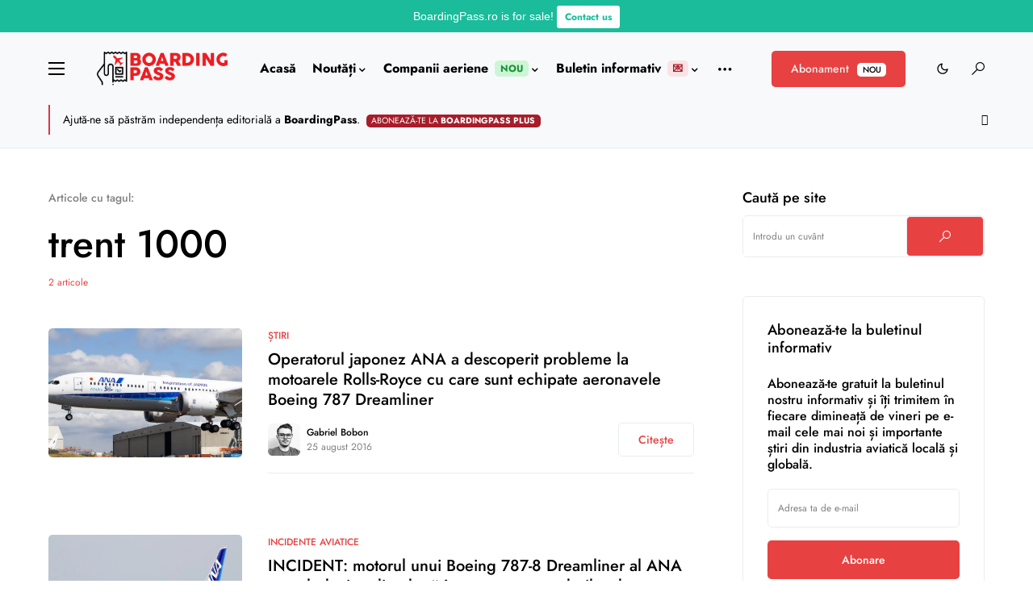

--- FILE ---
content_type: text/html; charset=utf-8
request_url: https://www.google.com/recaptcha/api2/anchor?ar=1&k=6LcdFYEUAAAAAA1nf5KK44NtUeLJX_-GrPu6rncN&co=aHR0cHM6Ly9ib2FyZGluZ3Bhc3Mucm86NDQz&hl=en&v=PoyoqOPhxBO7pBk68S4YbpHZ&size=invisible&anchor-ms=20000&execute-ms=30000&cb=loa67ybopbdj
body_size: 48630
content:
<!DOCTYPE HTML><html dir="ltr" lang="en"><head><meta http-equiv="Content-Type" content="text/html; charset=UTF-8">
<meta http-equiv="X-UA-Compatible" content="IE=edge">
<title>reCAPTCHA</title>
<style type="text/css">
/* cyrillic-ext */
@font-face {
  font-family: 'Roboto';
  font-style: normal;
  font-weight: 400;
  font-stretch: 100%;
  src: url(//fonts.gstatic.com/s/roboto/v48/KFO7CnqEu92Fr1ME7kSn66aGLdTylUAMa3GUBHMdazTgWw.woff2) format('woff2');
  unicode-range: U+0460-052F, U+1C80-1C8A, U+20B4, U+2DE0-2DFF, U+A640-A69F, U+FE2E-FE2F;
}
/* cyrillic */
@font-face {
  font-family: 'Roboto';
  font-style: normal;
  font-weight: 400;
  font-stretch: 100%;
  src: url(//fonts.gstatic.com/s/roboto/v48/KFO7CnqEu92Fr1ME7kSn66aGLdTylUAMa3iUBHMdazTgWw.woff2) format('woff2');
  unicode-range: U+0301, U+0400-045F, U+0490-0491, U+04B0-04B1, U+2116;
}
/* greek-ext */
@font-face {
  font-family: 'Roboto';
  font-style: normal;
  font-weight: 400;
  font-stretch: 100%;
  src: url(//fonts.gstatic.com/s/roboto/v48/KFO7CnqEu92Fr1ME7kSn66aGLdTylUAMa3CUBHMdazTgWw.woff2) format('woff2');
  unicode-range: U+1F00-1FFF;
}
/* greek */
@font-face {
  font-family: 'Roboto';
  font-style: normal;
  font-weight: 400;
  font-stretch: 100%;
  src: url(//fonts.gstatic.com/s/roboto/v48/KFO7CnqEu92Fr1ME7kSn66aGLdTylUAMa3-UBHMdazTgWw.woff2) format('woff2');
  unicode-range: U+0370-0377, U+037A-037F, U+0384-038A, U+038C, U+038E-03A1, U+03A3-03FF;
}
/* math */
@font-face {
  font-family: 'Roboto';
  font-style: normal;
  font-weight: 400;
  font-stretch: 100%;
  src: url(//fonts.gstatic.com/s/roboto/v48/KFO7CnqEu92Fr1ME7kSn66aGLdTylUAMawCUBHMdazTgWw.woff2) format('woff2');
  unicode-range: U+0302-0303, U+0305, U+0307-0308, U+0310, U+0312, U+0315, U+031A, U+0326-0327, U+032C, U+032F-0330, U+0332-0333, U+0338, U+033A, U+0346, U+034D, U+0391-03A1, U+03A3-03A9, U+03B1-03C9, U+03D1, U+03D5-03D6, U+03F0-03F1, U+03F4-03F5, U+2016-2017, U+2034-2038, U+203C, U+2040, U+2043, U+2047, U+2050, U+2057, U+205F, U+2070-2071, U+2074-208E, U+2090-209C, U+20D0-20DC, U+20E1, U+20E5-20EF, U+2100-2112, U+2114-2115, U+2117-2121, U+2123-214F, U+2190, U+2192, U+2194-21AE, U+21B0-21E5, U+21F1-21F2, U+21F4-2211, U+2213-2214, U+2216-22FF, U+2308-230B, U+2310, U+2319, U+231C-2321, U+2336-237A, U+237C, U+2395, U+239B-23B7, U+23D0, U+23DC-23E1, U+2474-2475, U+25AF, U+25B3, U+25B7, U+25BD, U+25C1, U+25CA, U+25CC, U+25FB, U+266D-266F, U+27C0-27FF, U+2900-2AFF, U+2B0E-2B11, U+2B30-2B4C, U+2BFE, U+3030, U+FF5B, U+FF5D, U+1D400-1D7FF, U+1EE00-1EEFF;
}
/* symbols */
@font-face {
  font-family: 'Roboto';
  font-style: normal;
  font-weight: 400;
  font-stretch: 100%;
  src: url(//fonts.gstatic.com/s/roboto/v48/KFO7CnqEu92Fr1ME7kSn66aGLdTylUAMaxKUBHMdazTgWw.woff2) format('woff2');
  unicode-range: U+0001-000C, U+000E-001F, U+007F-009F, U+20DD-20E0, U+20E2-20E4, U+2150-218F, U+2190, U+2192, U+2194-2199, U+21AF, U+21E6-21F0, U+21F3, U+2218-2219, U+2299, U+22C4-22C6, U+2300-243F, U+2440-244A, U+2460-24FF, U+25A0-27BF, U+2800-28FF, U+2921-2922, U+2981, U+29BF, U+29EB, U+2B00-2BFF, U+4DC0-4DFF, U+FFF9-FFFB, U+10140-1018E, U+10190-1019C, U+101A0, U+101D0-101FD, U+102E0-102FB, U+10E60-10E7E, U+1D2C0-1D2D3, U+1D2E0-1D37F, U+1F000-1F0FF, U+1F100-1F1AD, U+1F1E6-1F1FF, U+1F30D-1F30F, U+1F315, U+1F31C, U+1F31E, U+1F320-1F32C, U+1F336, U+1F378, U+1F37D, U+1F382, U+1F393-1F39F, U+1F3A7-1F3A8, U+1F3AC-1F3AF, U+1F3C2, U+1F3C4-1F3C6, U+1F3CA-1F3CE, U+1F3D4-1F3E0, U+1F3ED, U+1F3F1-1F3F3, U+1F3F5-1F3F7, U+1F408, U+1F415, U+1F41F, U+1F426, U+1F43F, U+1F441-1F442, U+1F444, U+1F446-1F449, U+1F44C-1F44E, U+1F453, U+1F46A, U+1F47D, U+1F4A3, U+1F4B0, U+1F4B3, U+1F4B9, U+1F4BB, U+1F4BF, U+1F4C8-1F4CB, U+1F4D6, U+1F4DA, U+1F4DF, U+1F4E3-1F4E6, U+1F4EA-1F4ED, U+1F4F7, U+1F4F9-1F4FB, U+1F4FD-1F4FE, U+1F503, U+1F507-1F50B, U+1F50D, U+1F512-1F513, U+1F53E-1F54A, U+1F54F-1F5FA, U+1F610, U+1F650-1F67F, U+1F687, U+1F68D, U+1F691, U+1F694, U+1F698, U+1F6AD, U+1F6B2, U+1F6B9-1F6BA, U+1F6BC, U+1F6C6-1F6CF, U+1F6D3-1F6D7, U+1F6E0-1F6EA, U+1F6F0-1F6F3, U+1F6F7-1F6FC, U+1F700-1F7FF, U+1F800-1F80B, U+1F810-1F847, U+1F850-1F859, U+1F860-1F887, U+1F890-1F8AD, U+1F8B0-1F8BB, U+1F8C0-1F8C1, U+1F900-1F90B, U+1F93B, U+1F946, U+1F984, U+1F996, U+1F9E9, U+1FA00-1FA6F, U+1FA70-1FA7C, U+1FA80-1FA89, U+1FA8F-1FAC6, U+1FACE-1FADC, U+1FADF-1FAE9, U+1FAF0-1FAF8, U+1FB00-1FBFF;
}
/* vietnamese */
@font-face {
  font-family: 'Roboto';
  font-style: normal;
  font-weight: 400;
  font-stretch: 100%;
  src: url(//fonts.gstatic.com/s/roboto/v48/KFO7CnqEu92Fr1ME7kSn66aGLdTylUAMa3OUBHMdazTgWw.woff2) format('woff2');
  unicode-range: U+0102-0103, U+0110-0111, U+0128-0129, U+0168-0169, U+01A0-01A1, U+01AF-01B0, U+0300-0301, U+0303-0304, U+0308-0309, U+0323, U+0329, U+1EA0-1EF9, U+20AB;
}
/* latin-ext */
@font-face {
  font-family: 'Roboto';
  font-style: normal;
  font-weight: 400;
  font-stretch: 100%;
  src: url(//fonts.gstatic.com/s/roboto/v48/KFO7CnqEu92Fr1ME7kSn66aGLdTylUAMa3KUBHMdazTgWw.woff2) format('woff2');
  unicode-range: U+0100-02BA, U+02BD-02C5, U+02C7-02CC, U+02CE-02D7, U+02DD-02FF, U+0304, U+0308, U+0329, U+1D00-1DBF, U+1E00-1E9F, U+1EF2-1EFF, U+2020, U+20A0-20AB, U+20AD-20C0, U+2113, U+2C60-2C7F, U+A720-A7FF;
}
/* latin */
@font-face {
  font-family: 'Roboto';
  font-style: normal;
  font-weight: 400;
  font-stretch: 100%;
  src: url(//fonts.gstatic.com/s/roboto/v48/KFO7CnqEu92Fr1ME7kSn66aGLdTylUAMa3yUBHMdazQ.woff2) format('woff2');
  unicode-range: U+0000-00FF, U+0131, U+0152-0153, U+02BB-02BC, U+02C6, U+02DA, U+02DC, U+0304, U+0308, U+0329, U+2000-206F, U+20AC, U+2122, U+2191, U+2193, U+2212, U+2215, U+FEFF, U+FFFD;
}
/* cyrillic-ext */
@font-face {
  font-family: 'Roboto';
  font-style: normal;
  font-weight: 500;
  font-stretch: 100%;
  src: url(//fonts.gstatic.com/s/roboto/v48/KFO7CnqEu92Fr1ME7kSn66aGLdTylUAMa3GUBHMdazTgWw.woff2) format('woff2');
  unicode-range: U+0460-052F, U+1C80-1C8A, U+20B4, U+2DE0-2DFF, U+A640-A69F, U+FE2E-FE2F;
}
/* cyrillic */
@font-face {
  font-family: 'Roboto';
  font-style: normal;
  font-weight: 500;
  font-stretch: 100%;
  src: url(//fonts.gstatic.com/s/roboto/v48/KFO7CnqEu92Fr1ME7kSn66aGLdTylUAMa3iUBHMdazTgWw.woff2) format('woff2');
  unicode-range: U+0301, U+0400-045F, U+0490-0491, U+04B0-04B1, U+2116;
}
/* greek-ext */
@font-face {
  font-family: 'Roboto';
  font-style: normal;
  font-weight: 500;
  font-stretch: 100%;
  src: url(//fonts.gstatic.com/s/roboto/v48/KFO7CnqEu92Fr1ME7kSn66aGLdTylUAMa3CUBHMdazTgWw.woff2) format('woff2');
  unicode-range: U+1F00-1FFF;
}
/* greek */
@font-face {
  font-family: 'Roboto';
  font-style: normal;
  font-weight: 500;
  font-stretch: 100%;
  src: url(//fonts.gstatic.com/s/roboto/v48/KFO7CnqEu92Fr1ME7kSn66aGLdTylUAMa3-UBHMdazTgWw.woff2) format('woff2');
  unicode-range: U+0370-0377, U+037A-037F, U+0384-038A, U+038C, U+038E-03A1, U+03A3-03FF;
}
/* math */
@font-face {
  font-family: 'Roboto';
  font-style: normal;
  font-weight: 500;
  font-stretch: 100%;
  src: url(//fonts.gstatic.com/s/roboto/v48/KFO7CnqEu92Fr1ME7kSn66aGLdTylUAMawCUBHMdazTgWw.woff2) format('woff2');
  unicode-range: U+0302-0303, U+0305, U+0307-0308, U+0310, U+0312, U+0315, U+031A, U+0326-0327, U+032C, U+032F-0330, U+0332-0333, U+0338, U+033A, U+0346, U+034D, U+0391-03A1, U+03A3-03A9, U+03B1-03C9, U+03D1, U+03D5-03D6, U+03F0-03F1, U+03F4-03F5, U+2016-2017, U+2034-2038, U+203C, U+2040, U+2043, U+2047, U+2050, U+2057, U+205F, U+2070-2071, U+2074-208E, U+2090-209C, U+20D0-20DC, U+20E1, U+20E5-20EF, U+2100-2112, U+2114-2115, U+2117-2121, U+2123-214F, U+2190, U+2192, U+2194-21AE, U+21B0-21E5, U+21F1-21F2, U+21F4-2211, U+2213-2214, U+2216-22FF, U+2308-230B, U+2310, U+2319, U+231C-2321, U+2336-237A, U+237C, U+2395, U+239B-23B7, U+23D0, U+23DC-23E1, U+2474-2475, U+25AF, U+25B3, U+25B7, U+25BD, U+25C1, U+25CA, U+25CC, U+25FB, U+266D-266F, U+27C0-27FF, U+2900-2AFF, U+2B0E-2B11, U+2B30-2B4C, U+2BFE, U+3030, U+FF5B, U+FF5D, U+1D400-1D7FF, U+1EE00-1EEFF;
}
/* symbols */
@font-face {
  font-family: 'Roboto';
  font-style: normal;
  font-weight: 500;
  font-stretch: 100%;
  src: url(//fonts.gstatic.com/s/roboto/v48/KFO7CnqEu92Fr1ME7kSn66aGLdTylUAMaxKUBHMdazTgWw.woff2) format('woff2');
  unicode-range: U+0001-000C, U+000E-001F, U+007F-009F, U+20DD-20E0, U+20E2-20E4, U+2150-218F, U+2190, U+2192, U+2194-2199, U+21AF, U+21E6-21F0, U+21F3, U+2218-2219, U+2299, U+22C4-22C6, U+2300-243F, U+2440-244A, U+2460-24FF, U+25A0-27BF, U+2800-28FF, U+2921-2922, U+2981, U+29BF, U+29EB, U+2B00-2BFF, U+4DC0-4DFF, U+FFF9-FFFB, U+10140-1018E, U+10190-1019C, U+101A0, U+101D0-101FD, U+102E0-102FB, U+10E60-10E7E, U+1D2C0-1D2D3, U+1D2E0-1D37F, U+1F000-1F0FF, U+1F100-1F1AD, U+1F1E6-1F1FF, U+1F30D-1F30F, U+1F315, U+1F31C, U+1F31E, U+1F320-1F32C, U+1F336, U+1F378, U+1F37D, U+1F382, U+1F393-1F39F, U+1F3A7-1F3A8, U+1F3AC-1F3AF, U+1F3C2, U+1F3C4-1F3C6, U+1F3CA-1F3CE, U+1F3D4-1F3E0, U+1F3ED, U+1F3F1-1F3F3, U+1F3F5-1F3F7, U+1F408, U+1F415, U+1F41F, U+1F426, U+1F43F, U+1F441-1F442, U+1F444, U+1F446-1F449, U+1F44C-1F44E, U+1F453, U+1F46A, U+1F47D, U+1F4A3, U+1F4B0, U+1F4B3, U+1F4B9, U+1F4BB, U+1F4BF, U+1F4C8-1F4CB, U+1F4D6, U+1F4DA, U+1F4DF, U+1F4E3-1F4E6, U+1F4EA-1F4ED, U+1F4F7, U+1F4F9-1F4FB, U+1F4FD-1F4FE, U+1F503, U+1F507-1F50B, U+1F50D, U+1F512-1F513, U+1F53E-1F54A, U+1F54F-1F5FA, U+1F610, U+1F650-1F67F, U+1F687, U+1F68D, U+1F691, U+1F694, U+1F698, U+1F6AD, U+1F6B2, U+1F6B9-1F6BA, U+1F6BC, U+1F6C6-1F6CF, U+1F6D3-1F6D7, U+1F6E0-1F6EA, U+1F6F0-1F6F3, U+1F6F7-1F6FC, U+1F700-1F7FF, U+1F800-1F80B, U+1F810-1F847, U+1F850-1F859, U+1F860-1F887, U+1F890-1F8AD, U+1F8B0-1F8BB, U+1F8C0-1F8C1, U+1F900-1F90B, U+1F93B, U+1F946, U+1F984, U+1F996, U+1F9E9, U+1FA00-1FA6F, U+1FA70-1FA7C, U+1FA80-1FA89, U+1FA8F-1FAC6, U+1FACE-1FADC, U+1FADF-1FAE9, U+1FAF0-1FAF8, U+1FB00-1FBFF;
}
/* vietnamese */
@font-face {
  font-family: 'Roboto';
  font-style: normal;
  font-weight: 500;
  font-stretch: 100%;
  src: url(//fonts.gstatic.com/s/roboto/v48/KFO7CnqEu92Fr1ME7kSn66aGLdTylUAMa3OUBHMdazTgWw.woff2) format('woff2');
  unicode-range: U+0102-0103, U+0110-0111, U+0128-0129, U+0168-0169, U+01A0-01A1, U+01AF-01B0, U+0300-0301, U+0303-0304, U+0308-0309, U+0323, U+0329, U+1EA0-1EF9, U+20AB;
}
/* latin-ext */
@font-face {
  font-family: 'Roboto';
  font-style: normal;
  font-weight: 500;
  font-stretch: 100%;
  src: url(//fonts.gstatic.com/s/roboto/v48/KFO7CnqEu92Fr1ME7kSn66aGLdTylUAMa3KUBHMdazTgWw.woff2) format('woff2');
  unicode-range: U+0100-02BA, U+02BD-02C5, U+02C7-02CC, U+02CE-02D7, U+02DD-02FF, U+0304, U+0308, U+0329, U+1D00-1DBF, U+1E00-1E9F, U+1EF2-1EFF, U+2020, U+20A0-20AB, U+20AD-20C0, U+2113, U+2C60-2C7F, U+A720-A7FF;
}
/* latin */
@font-face {
  font-family: 'Roboto';
  font-style: normal;
  font-weight: 500;
  font-stretch: 100%;
  src: url(//fonts.gstatic.com/s/roboto/v48/KFO7CnqEu92Fr1ME7kSn66aGLdTylUAMa3yUBHMdazQ.woff2) format('woff2');
  unicode-range: U+0000-00FF, U+0131, U+0152-0153, U+02BB-02BC, U+02C6, U+02DA, U+02DC, U+0304, U+0308, U+0329, U+2000-206F, U+20AC, U+2122, U+2191, U+2193, U+2212, U+2215, U+FEFF, U+FFFD;
}
/* cyrillic-ext */
@font-face {
  font-family: 'Roboto';
  font-style: normal;
  font-weight: 900;
  font-stretch: 100%;
  src: url(//fonts.gstatic.com/s/roboto/v48/KFO7CnqEu92Fr1ME7kSn66aGLdTylUAMa3GUBHMdazTgWw.woff2) format('woff2');
  unicode-range: U+0460-052F, U+1C80-1C8A, U+20B4, U+2DE0-2DFF, U+A640-A69F, U+FE2E-FE2F;
}
/* cyrillic */
@font-face {
  font-family: 'Roboto';
  font-style: normal;
  font-weight: 900;
  font-stretch: 100%;
  src: url(//fonts.gstatic.com/s/roboto/v48/KFO7CnqEu92Fr1ME7kSn66aGLdTylUAMa3iUBHMdazTgWw.woff2) format('woff2');
  unicode-range: U+0301, U+0400-045F, U+0490-0491, U+04B0-04B1, U+2116;
}
/* greek-ext */
@font-face {
  font-family: 'Roboto';
  font-style: normal;
  font-weight: 900;
  font-stretch: 100%;
  src: url(//fonts.gstatic.com/s/roboto/v48/KFO7CnqEu92Fr1ME7kSn66aGLdTylUAMa3CUBHMdazTgWw.woff2) format('woff2');
  unicode-range: U+1F00-1FFF;
}
/* greek */
@font-face {
  font-family: 'Roboto';
  font-style: normal;
  font-weight: 900;
  font-stretch: 100%;
  src: url(//fonts.gstatic.com/s/roboto/v48/KFO7CnqEu92Fr1ME7kSn66aGLdTylUAMa3-UBHMdazTgWw.woff2) format('woff2');
  unicode-range: U+0370-0377, U+037A-037F, U+0384-038A, U+038C, U+038E-03A1, U+03A3-03FF;
}
/* math */
@font-face {
  font-family: 'Roboto';
  font-style: normal;
  font-weight: 900;
  font-stretch: 100%;
  src: url(//fonts.gstatic.com/s/roboto/v48/KFO7CnqEu92Fr1ME7kSn66aGLdTylUAMawCUBHMdazTgWw.woff2) format('woff2');
  unicode-range: U+0302-0303, U+0305, U+0307-0308, U+0310, U+0312, U+0315, U+031A, U+0326-0327, U+032C, U+032F-0330, U+0332-0333, U+0338, U+033A, U+0346, U+034D, U+0391-03A1, U+03A3-03A9, U+03B1-03C9, U+03D1, U+03D5-03D6, U+03F0-03F1, U+03F4-03F5, U+2016-2017, U+2034-2038, U+203C, U+2040, U+2043, U+2047, U+2050, U+2057, U+205F, U+2070-2071, U+2074-208E, U+2090-209C, U+20D0-20DC, U+20E1, U+20E5-20EF, U+2100-2112, U+2114-2115, U+2117-2121, U+2123-214F, U+2190, U+2192, U+2194-21AE, U+21B0-21E5, U+21F1-21F2, U+21F4-2211, U+2213-2214, U+2216-22FF, U+2308-230B, U+2310, U+2319, U+231C-2321, U+2336-237A, U+237C, U+2395, U+239B-23B7, U+23D0, U+23DC-23E1, U+2474-2475, U+25AF, U+25B3, U+25B7, U+25BD, U+25C1, U+25CA, U+25CC, U+25FB, U+266D-266F, U+27C0-27FF, U+2900-2AFF, U+2B0E-2B11, U+2B30-2B4C, U+2BFE, U+3030, U+FF5B, U+FF5D, U+1D400-1D7FF, U+1EE00-1EEFF;
}
/* symbols */
@font-face {
  font-family: 'Roboto';
  font-style: normal;
  font-weight: 900;
  font-stretch: 100%;
  src: url(//fonts.gstatic.com/s/roboto/v48/KFO7CnqEu92Fr1ME7kSn66aGLdTylUAMaxKUBHMdazTgWw.woff2) format('woff2');
  unicode-range: U+0001-000C, U+000E-001F, U+007F-009F, U+20DD-20E0, U+20E2-20E4, U+2150-218F, U+2190, U+2192, U+2194-2199, U+21AF, U+21E6-21F0, U+21F3, U+2218-2219, U+2299, U+22C4-22C6, U+2300-243F, U+2440-244A, U+2460-24FF, U+25A0-27BF, U+2800-28FF, U+2921-2922, U+2981, U+29BF, U+29EB, U+2B00-2BFF, U+4DC0-4DFF, U+FFF9-FFFB, U+10140-1018E, U+10190-1019C, U+101A0, U+101D0-101FD, U+102E0-102FB, U+10E60-10E7E, U+1D2C0-1D2D3, U+1D2E0-1D37F, U+1F000-1F0FF, U+1F100-1F1AD, U+1F1E6-1F1FF, U+1F30D-1F30F, U+1F315, U+1F31C, U+1F31E, U+1F320-1F32C, U+1F336, U+1F378, U+1F37D, U+1F382, U+1F393-1F39F, U+1F3A7-1F3A8, U+1F3AC-1F3AF, U+1F3C2, U+1F3C4-1F3C6, U+1F3CA-1F3CE, U+1F3D4-1F3E0, U+1F3ED, U+1F3F1-1F3F3, U+1F3F5-1F3F7, U+1F408, U+1F415, U+1F41F, U+1F426, U+1F43F, U+1F441-1F442, U+1F444, U+1F446-1F449, U+1F44C-1F44E, U+1F453, U+1F46A, U+1F47D, U+1F4A3, U+1F4B0, U+1F4B3, U+1F4B9, U+1F4BB, U+1F4BF, U+1F4C8-1F4CB, U+1F4D6, U+1F4DA, U+1F4DF, U+1F4E3-1F4E6, U+1F4EA-1F4ED, U+1F4F7, U+1F4F9-1F4FB, U+1F4FD-1F4FE, U+1F503, U+1F507-1F50B, U+1F50D, U+1F512-1F513, U+1F53E-1F54A, U+1F54F-1F5FA, U+1F610, U+1F650-1F67F, U+1F687, U+1F68D, U+1F691, U+1F694, U+1F698, U+1F6AD, U+1F6B2, U+1F6B9-1F6BA, U+1F6BC, U+1F6C6-1F6CF, U+1F6D3-1F6D7, U+1F6E0-1F6EA, U+1F6F0-1F6F3, U+1F6F7-1F6FC, U+1F700-1F7FF, U+1F800-1F80B, U+1F810-1F847, U+1F850-1F859, U+1F860-1F887, U+1F890-1F8AD, U+1F8B0-1F8BB, U+1F8C0-1F8C1, U+1F900-1F90B, U+1F93B, U+1F946, U+1F984, U+1F996, U+1F9E9, U+1FA00-1FA6F, U+1FA70-1FA7C, U+1FA80-1FA89, U+1FA8F-1FAC6, U+1FACE-1FADC, U+1FADF-1FAE9, U+1FAF0-1FAF8, U+1FB00-1FBFF;
}
/* vietnamese */
@font-face {
  font-family: 'Roboto';
  font-style: normal;
  font-weight: 900;
  font-stretch: 100%;
  src: url(//fonts.gstatic.com/s/roboto/v48/KFO7CnqEu92Fr1ME7kSn66aGLdTylUAMa3OUBHMdazTgWw.woff2) format('woff2');
  unicode-range: U+0102-0103, U+0110-0111, U+0128-0129, U+0168-0169, U+01A0-01A1, U+01AF-01B0, U+0300-0301, U+0303-0304, U+0308-0309, U+0323, U+0329, U+1EA0-1EF9, U+20AB;
}
/* latin-ext */
@font-face {
  font-family: 'Roboto';
  font-style: normal;
  font-weight: 900;
  font-stretch: 100%;
  src: url(//fonts.gstatic.com/s/roboto/v48/KFO7CnqEu92Fr1ME7kSn66aGLdTylUAMa3KUBHMdazTgWw.woff2) format('woff2');
  unicode-range: U+0100-02BA, U+02BD-02C5, U+02C7-02CC, U+02CE-02D7, U+02DD-02FF, U+0304, U+0308, U+0329, U+1D00-1DBF, U+1E00-1E9F, U+1EF2-1EFF, U+2020, U+20A0-20AB, U+20AD-20C0, U+2113, U+2C60-2C7F, U+A720-A7FF;
}
/* latin */
@font-face {
  font-family: 'Roboto';
  font-style: normal;
  font-weight: 900;
  font-stretch: 100%;
  src: url(//fonts.gstatic.com/s/roboto/v48/KFO7CnqEu92Fr1ME7kSn66aGLdTylUAMa3yUBHMdazQ.woff2) format('woff2');
  unicode-range: U+0000-00FF, U+0131, U+0152-0153, U+02BB-02BC, U+02C6, U+02DA, U+02DC, U+0304, U+0308, U+0329, U+2000-206F, U+20AC, U+2122, U+2191, U+2193, U+2212, U+2215, U+FEFF, U+FFFD;
}

</style>
<link rel="stylesheet" type="text/css" href="https://www.gstatic.com/recaptcha/releases/PoyoqOPhxBO7pBk68S4YbpHZ/styles__ltr.css">
<script nonce="rN9VYgWPQ9V20IV2EpdHcQ" type="text/javascript">window['__recaptcha_api'] = 'https://www.google.com/recaptcha/api2/';</script>
<script type="text/javascript" src="https://www.gstatic.com/recaptcha/releases/PoyoqOPhxBO7pBk68S4YbpHZ/recaptcha__en.js" nonce="rN9VYgWPQ9V20IV2EpdHcQ">
      
    </script></head>
<body><div id="rc-anchor-alert" class="rc-anchor-alert"></div>
<input type="hidden" id="recaptcha-token" value="[base64]">
<script type="text/javascript" nonce="rN9VYgWPQ9V20IV2EpdHcQ">
      recaptcha.anchor.Main.init("[\x22ainput\x22,[\x22bgdata\x22,\x22\x22,\[base64]/[base64]/[base64]/[base64]/[base64]/[base64]/[base64]/[base64]/[base64]/[base64]\\u003d\x22,\[base64]\\u003d\x22,\x22HC53wpo9TsKFbMKnKQDDj3XDrMKULsOrasOvWsK6dmFCw4k4wpsvw4RhYsOBw4bCnV3DlsOsw43Cj8Kyw47Cv8Kcw6XCksO+w6/DiDZVTntEScK+wp4pdWjCjR7DmjLCk8KVAcK4w60ZfcKxAsK8Q8KOYFtoNcOYMWtoPyPCsTvDtDdrM8Ovw4jDpsOuw6Y1O2zDgHgQwrDDlCjCo0Bdwp3DiMKaHATDuVPCoMOPEnPDnnrCs8OxPsO2f8Kuw53DlcKkwos5w4/CqcONfB/CnSDCjVbCk1Npw77DmlAFQ1gXCcOzZ8Kpw5XDtsKuAsOOwpwYNMO6woHDpMKWw4fDuMKEwofCoALCggrCuGxxIFzDrjXChADCkcOrMcKgcHY/JUnCmsOIPUPDqMO+w7HDmcOBHTI9wpPDlQDDoMKyw65pw74eFsKfAcKAcMK6HwPDgk3Cn8O0JE5fw7lpwqtNwrHDulsaYFc/EsOfw7FNQwXCncKQUsK4B8Kfw7RBw7PDvA/ChFnChSnDnsKVLcKlLWprJiJadcK4BsOgEcOdE3QRw6vCkm/DqcOeZsKVwpnCiMOtwqpsbcKiwp3Csy3CgMKRwq3Ckhtrwptmw4zCvsKxw4DCrn3DmxMMwqvCrcK/w6YcwpXDiiMOwrDCs0hZNsOeGMO3w4dWw6d2w57CicO+AAlWw5hPw73Ck2DDgFvDjE/Dg2wMw61iYsKnX3/DjDoMZXItbcKUwpLCuzp1w4/DhMO1w4zDhH9JJVUSw6LDskjDvUs/[base64]/CpH8RXsKdfzMmw6XCoRxGacOSwqbChU3Dszwcwo1Owr0zKk/CtkDDgWXDvgfDpWbDkTHCmcOgwpIdw5Few4bCglJ+wr1XwrbCtGHCq8Khw7rDhsOhX8Oywr1tNg9uwrrCtMOYw4E5w57CosKPERLDihDDo3jChsOlZ8OLw5h1w7h8wrsqw6gtw744w4fDkcKtdcOQwr3Do8KSYsKccsKPasKwGsO/w6PCp1BJw4wYwqcuwrnDnHTDmUvCsRvDhnrDnDnChA4wRHQ5wqzClUDDtcKFNxwkNQ3DtcKuaRjDqH/[base64]/wpVow4XClgAiw7rCizzDnGXDkjJVS8Oywp1Zw64LAsOvwpDCp8KtTgXClBcYRyrCisO3G8KVwqHDvzLCp2QWUMKBw65Tw5sJLnUxwo/DjsKYUMKEDMKQwoJ2wpfDkUXDkMKsBBTDuB7ChMOxw7tjHwTDmVFgwp4Qw6cXF0XDisOOw4FjMFjCv8K8UgrDsExSwpDDniPCtWTDuRUAworCpwrCpj1dD0BAw4PClD3CusOJbAFGdcOKR3bCusO6wq/Dhi/CjcK0c0JNw6BiwodXXwrCoyzDtcOlw6Y9wqzCpD3Dg0JXwr/DnAthEWUiwqZ+wo7DosOJw6U1w79gScOLaFEgOEh8N3HCqcKNw7gQwqoZw7PDgsOOcsOZK8KWC2XConbDq8OlYAgwNGFcw5R0A0bDtsOQRcO1wofCuVPCq8K8wprDjcKVwpHDtT3CosKtXkvCm8K1wqXDoMOjwq7DpsOpIALCgG/DjMO7w4HClMOLY8KLw5rCsWofPRA2RsK1eVVPTsOwFcORV15pwp/DsMOkZMKSAhkYwrnCgxACw5NEJ8KtwoTCoFE0w6I5K8O2w5DCj8O5w7/CgsK5DcKAfjhEIzjDkMONw4gswpdValUFw7TDilXDuMKIw73ChcOGwoTCq8OkwrkAfcKBcDzCm2HDssOiwqxhMcKgJWHCiifDqMOAw67DrMKvZSjCocKBHQvCsFAifsO2woHDiMKjw7YyFWdbTk3CgMK/w4oTdMOGNFfDg8KOaG/Cj8O5w5N3YMK/McKUX8K7JsK8wopPwqLCqyg9wol5w6XDkUdMworCoEQ2woDDlFVrJMOxwqxUw5HDnnLCnGkswpbCosOJw4vCs8KZw5RUP3NQYW/Chz5sesKqTm3DgMKwQSdadMOtwp8zNyUgS8O6w6jDoTjDl8OPcMOxXcOzGMK2w7NeaQM0fRkZXyhSworCs248Cg5yw6xCw4czw7jDuQVaQDxGAXXCucKqw6ZgfxMyF8Kdwp/DjjLDk8O+IlHDiRZwKBRnwonCoQwbwqs3S1jCjsOBwrHClB7CuD/[base64]/CqMKBK2gCwpvCqcKNb8OtwqPDvxzDoms/fsKowrPDv8O/XsK/w4JNwoQJVEXDt8KnYjlYBD3CgXjDo8KJw4rCq8OIw4jCkMOWTsK1wqjDshrDpALDr30bwrbDjcKmRcO/LcKjHQctw6YxwqYGZzvDjjVsw53ChgvCl0R6wrrDvwTDu3Jdw6XDuCQEwq8IwrTCvE3CgTZvwofCkz82AUMpcF3CjBkNDsOCdHPCvcKka8Ofwpp0E8OswqLCtsOyw5LCtRTChnoEPS8ULil7w6bDumRCVwLCo3VmwrLCjsOWw6lkD8OPwrbDtxcjBMOvBj/CvCbCuUw0w4TCuMKgdzx/[base64]/DkMK2wrPCuQHDtnjCkcKywotyKRLCmmUywo5ow5pWw7AbIsOzDyNaw67CmcKFw6DCtjrDlgXCvDnCqmHCuipaWMOQIEZNP8KEwr/Djy4Lw5zCpQrDmMKOK8K7HGLDl8Kxw4LCgCXDkAN9w7nCvTglQWNmwrh8MsOxNcKfw7XDjT/ChzLDqsK2ccKnMyJuTjoiw6TDvsOfw4LDvEdmZyDDlgQALMOfeDlMfz/Dq2zDkgYiwrQ4wq0vUMOuwp1Bw7BfwqhkbcKfVV4zGy/CsFLCs2kOWDplQh/Dp8Orw6E1w5HDq8Odw5RoworCqcK2bxhkwpPCkjLCh0pvb8OvdMKvworCpMOSwoHDtMOffE/CgsOfPXPDuhFvYExiwpkowpM2w6fDmMKvwo3Dr8OSwpMZf2/Du2VQw7/CiMOneSBYw4hYw7htwqbCs8KSw6bDkcKuZRNvwoJswr0dUVHCr8KLw7R2w7tMwqo+NzbDr8OpNXJ4VTnCusKXOsOewoLDtsOdfsKAw4QGAsKAwqlPwqTChcKPC2VrwohwwoNCwphJw5XDmsKWDMKjwqR3JhXCpnRYw4U/dEBZwrM0wqbDj8ONwoPDp8Kmw44xwod1KlfDhsK2wqnDuT/CnMOxUsORw4fDn8KKCsKMS8K0DyLDr8K8FnzDs8KZT8O+RmnDtMO8R8OIwotwV8KywqTCsVFww6wiVjodwoDDgkjDv8Otwo/[base64]/XsKLGMOdw7hxw5PCo8OmUcKSecO3bcKkOVsCwr7DvsKFEynClG3DgMKddXAHRjQpJSPCjcO/HsOrw6NIVMKbw6pZBVLDoSbCsVrCmn3Cv8OOaBPDmsOmOsKEw60GfMKqPDHCmcKQOgMnQMKuFX9xw5ZKf8KZOwnDnMO0w67CtjdvRMK/eA4xwo4Qw7TDjsO2VMK7VMOFw4sHwpTDoMKDw7TDmXAaHMOFwolKwqLDj0Aqw4PCihHCtMKLwqA1wp/[base64]/[base64]/[base64]/[base64]/DicKuwoMdCQkMwrLCqsKXbMOIw4MAwr3DrcO0w6nDrcOwPcOawrHDjU8gw5YdVRYxw74MYsOUR2dMw70swrrChmUgw5rCpsKKGR8WVx/DthLClsOSworCmsKjwqUVGEhCwq7DoSTCmMKTb21jwo/CsMK7w70DEwYKw67DqXPCjcK2wrEXR8K5aMOEwr7Cq1rCqcODw4N8wqs5DcOSw4wNCcK5w7HCrsO/wq/CkV7Dl8K2w51QwrFswrtqPsOtw5Byw7fCthZlJG7DuMOYw74AST0Tw7nDhw3ChsKHw6Qww7LDhRvDgRxcZBbDgVvDnz90bWvCjxzCnMKDw5vCicKTwrlXXsK/[base64]/DqivDscKvwpnDhWE9TMO3w4Aew4UdwpIXaDgQfxA6wpzDhBUnUMKuw7Uawq1ewprCgMK4w7zCrGoRwpIEwpozMV91wr4BwpEYwrnDozoRw7XCocOVw7p4bsO2XsO1wqwowp7DkQXDtMOewqTDvcKkwrUSUsOrw6caacKAwqjDhcKowpVNc8KNw7dxwrjCvi/[base64]/O00RwqTDisKbBcKECj4sDcKLwqINwp7DhMOeU8KPdkvDhDbCocKOEsOXA8KYw5APw7/CixM/SMKMwqg1wrpwwq59w6VcwqUdwo3CvsKgAi3CkFghfXjCvXPDgkEWVxlcwq8Uw6bDicKEwoQtS8KRAEliG8KWFcKwccKvwoR+w4h6e8OdHG0wwp3Cs8ODwrrCoT1uCznCjD1TIMOXdHnDjGnDqy7Du8KQa8O2wozCpsO3RMK8KWLDksKVwp8/w5BLYMOBwqHCux7Ds8KZMwRPwrZCwqrCgUDCrT/[base64]/KnnCqCwpeCbDikJQwqtJwonDkU0Cw5YSGcKLShQcGMOIw60pw6IPcU5XLsOJw70Nd8KIesKxW8O3Wx7CosOvw4E+w67DnMO5w5PDqsOSbAPDm8OzCsOULcKdIUHDhy/DnMOgw5/CrcOZw65Owo7DmsOVw4DCrMOBBCFxKsK1woBqw5jCgnJhd2fDrxIOS8O9w7XDm8OWw4s8VcKfPsO8acKZw7vDvFxOLMOEw7bDsVfDhcOgQyQNwrDDrxM2LMOiY0vCkMKzw5kewq1FwobDpRhOw6/CocKzw7vDpG5JwpLDi8OGNk1qwrzCk8KWesKxwohaXU9mw54zwp7DlnQHwqrCvS1dcWbDtizCpzrDicKSG8OuwrMobx/CigTCriTChx3Dh0A7wqkWwq5gw7fCtQ3DlhTCnMO8alTCjXLDt8KpfsKzNhxNJG7Dn38JwrjCo8Kdw4bCncK9wqHDjWXDnzDDhHrCkjLDrsK/B8KvwpA7wphfW1kpwpbCsGltw5wMPQU+w7ZIWMOXGirDvHJewpN3YsKdGsOxwpgxw5zDicOOVMOMHMOPBVYUw7/DscKARHtidsK2wpQbwqLDjAXDrUTDn8KSwrgQeUUWZ28swr5bw58Dw69Jw79xFm8WH3TCrC0Gwq96wqdjw7zClcOywrvDoyfDuMKbUnjDl2nDq8K4wqxdwqQLahfCgMKnOgJoTltmOj7Dgx1lw6fDl8OpAMOaUsOmcCgpwpo6wo/[base64]/Ckk42My0TK8Ktw7XCgy/Du8KhB0Yswrs6w4bCk1ZdQ8KPO1/DmA06wrTClU9HHMORw4/[base64]/[base64]/wqnCngnDqsOXM8O6w5LDsMOMRRnDl0rDvcO2wpwRdSkZw6B9wpNhw6/[base64]/DvMOTwr/DkcO5wobDi8KFw6kbwqNLP8OSf8OFw67Cq8K2w5nDjcOOwqcew77DmS0IOmQVccK1w4kvwpTDr3TDtBnCuMOswqrDmUnCr8Opwq0Lw5/CgUDCtzYNw6cOBsKbScOGT0HDisO9wok0PMOWSQd0McKAwohLwojCjGTDssK/w6p7dQ0Qw60IFklyw4QIZcO4DTDCncKTcTHChsOLJMOsJiHDo1zCo8O/w5fDkMKnDSIowpN5wog2KHUNZsObT8KAwr7Dh8O9PW3Cj8OKwpUZwo0VwpZdwrvCmcK9Y8Oyw4DDjjLDsnHCtMOtLcKOOWsmw7LDmMKvw5XCuz5Mw5zCjMKEw4IME8OPO8O7KcOeUT9tSMOCw6bCs34KW8OrXV4PWD/CrWjDssKpGCpcw6DDrCckwrxgIDLDvDpswrLDogLDrmc/fEZpw7PCvR5MTsOvw6EnwrLDugUrwr3ChyovacKQRsKVEcKtDMORLVDCswpKw4vChxbDqQdIQ8K6w7sHw4vDo8O7HcOwPGPCtcOMSMOiTcK0w7nCtcOyGhtVS8Obw7XCuWDCuXQiwqYRe8Ksw53Ck8OuAi8xecOEwrrDu3AXVMK0w6TCu3/[base64]/w5LDmsOybMOXPy/Ck1/Cp8O9wpY5woBGw7R3w6rCnmXDm23CrgLCsxbDqsOTcMOywo/CtsOCwqHDhcOTw5LDmEkCDcOOZX3DngAvw5TCmGJVw51IOlXCnz/Dhm/[base64]/acOqw7cbL8KNLRTDv0PDqMO/w6xOdgPCv2XDhsOAZsObVcOhT8Ohw69GCsKtTW0iYzjCt2LDnMOewrQjFH3CnWRhdh0gfTcbJ8OOwpLCqMKzcsOJTUYVMUDCt8OPUsO/RsKgw6UBRcOcw61/F8KKwoQ1FStRLXoqLn0cbsOXMkvCm0bCs08+w4VCwoXCksORS24/w5AZQMK5wpXCncOGw4zCjMOfw5XDjMORGMKjwokbw4DCrmTDmMOcZsOoZ8K4DUTDvxZ/w6NWKcOnwoXDghZuwq1IH8K4SyHCpMOJw75Xw7LCsWI5wrnCiUVdwp3DjQJSw50ew6xuPHTCi8OsPMO2w4URwqjCqcKMwqvCny/DrcKTZsOQw4jCm8OFXsOow7HDsHHDisOmTUHDplldJ8O1w4fDvsKndh1rwrltwqkuEHEvW8OqwrbDo8KFwrrCsVXClcOAw6VAPi/Cn8K5fsKhwqHCtCVMwrPCrMO2wpkFCsO0wphpacKCHQ3DusO8Ly7DmUvDhDDDnX/DusKew6ZEwpbCrWwzNRZ/wq3DiQjCpE19NwdFFMOLU8KuT3PDg8OPYU0+VQTDuF3DvcOIw6IpwrDDk8KewrsYwqQOw6TCiF/[base64]/CqmJCN8Ohw6HCqsOkOMO0woTCgSHDisOmwrc6wrHDixLDkMOpwpNKwpoPwqHDucOuBsKew5sgwozDmkzCs0Fcw6/CgCHChBPCvcOvIMOxN8OWMGFnw7xKwq8Awq/[base64]/Cg0ksw57Cjkl+EmDDjxrDvsOXwpPCmksyIcO6wo4owphlwojDnMObw65fGMO7AzA6wpVAw6bCjMK9fy0sID08w45cwr8nwprCmizCg8KewpQ1PsK6w5TCtXXCuUjDh8K0f0vDl1tNWG7DlMKTHiEDfVjDncOzbkpjWcKkwqVsIsO3wqnCvTTCixZnw5lDYHc/w40MQCfDr2HDp33Di8Ojw5HCsQsfHl7Cnl40w7nCkcKGUH9UAUXDoRYLbMKTwpXChlzCmwDCisONwo3DuSvCj3LCm8Orw53DucKfY8OGwohPBVAGWk/CiG/CunFuw4rDm8OLHyw+EcOUwqHCqFvCv2pNw6/DlSlHLcKuB0TDniXCjMONcsKFJRbCnsOEd8KMYsKXw6TDqX0VGwnCrj8Jwp1Xwr/DgcKyGMKzO8KbHsO6w5LDrcKCwpx0w65Ww7nDpEnDjh4HIRR8wp8SwoTCjT0iDWoocwlcwocNL2R/BMO5wo3Coy7DjQIpEMK/wpl6w5VXwoLDuMOjw4wKbnLCt8K+LwbCgx4owodTwrfCmsKmZ8Kqw5l3wrvDs3lNB8O1w4XDqHjCkQDDi8K0w65gwr9GEFdmwoPDp8Khw73CqRdVw6fDusOFwqVEA3dRwpvDiSPCkhszw53DqArDrTR/[base64]/w5oXw4EeHMOQIcK+OAPCj8KKYl3ClsOMBGvChsOSUCoIARU8IcK8wrQJOU9cwrIjBDzCg3kVDBobdmcsJjDDucOdwrTCpsO0csOkD2bCgjzDmsKPTMK5w4nDghQeFj4Mw6/Do8O6f0XDnsK/woZvXcOmw70dwq7CiyLCiMO4eAAQPgoUHsOKTmBRwo7CsxzCtXDCimTDt8Krw7vDhitdSxdCwrjDohMswqZ/[base64]/Cjh1DwrnCs1lbwqDDtCHDqMKXIcOhWUkdwpvDkcKkw6XDqcK6w5LCv8O/w4fDhcKjwofClU7DgHJTw6xgwoTCk0HDqsKrXlE5Fkotw7oXYSpZwqobGMOHAFVYaSTCosKlw4DDtcOtwqNSw4whwptRRx/DrlLCncOaWXhKw5lVYcOqKcKKwqAgM8K+wrQiwoxeGXZvw7Qzw4AQQMO0F1XCvWrChA9Vw4LDssOCwq7CjsO/wpLDmRfDsTnChMKbT8OLw4PCvcKPE8Kbw4HClxJgwpc8GcK0w7w4wplWwozCq8KdMcKcwrJ1wpwCRjPCscOWwrzDiRAqwqbDgMO/NsO2wpAxwqXCgnTCt8KIw4/Cv8KGcBzCl3vDsMOfwrkiwqzDm8O8wqsRw6YeNFPDnnHCjGXCt8OuOsKMw5RwKwnDpsOawod6IBTDhsKBw6TDnQHCrMODw5/Cn8KDd34oYMKVDQjCjsOKw6ZBbsK1w4xNwoodw6LDqcOYH2/[base64]/LTdlwpbDg8KvegU+TEHDusO3wrrDrT5+NcK5wpHDpsOlwrbCqsK0PiXDqGrDlsOyEsO+w4RgdEFgQArDlkt/wrbDnU1wbsOPwpXChsOMSA00woQdwqvDmAzDp283wrEWS8OGNE58w4/DlVjCtiBGLHbCsE9KacKMb8KEwoTDkRAUwolMGsO+w6jDiMKVPcKbw4jDmMKfw4FNw5wZacKpw7zDi8KSQ1pvT8OJM8O2LcK5w6VtcU0CwrUWw7ZrUn0nbDLCqxk6PMKBbCwiIhN8w4l7eMOKw4vCk8OTOjwIw7hhH8KJPsO2wrAlZH/Cn3g0esKzZTDDtcOLBcONwpcHBMKpw4PCmjcew6omw5FhacK9Oj/CmMOIN8KmwrrCt8Oowog/FmHDgXvDiBkTwp8Tw5zCg8KNZWPDgcK0Om3DucKEd8O5fHjCo1lkw5dQw6rCrCclKsOYKioxwpscSMKcwrjDpHjCunPDnyHCnMOVwr/DncK9X8OzNW8qw4dqUkJmQMObWlPCvMKrBsK2w5I5PzvDiR11HFXDocK0wrV9UsK8Fh95w6p3wp8AwpI1w6TCq0bCs8KiBR8hZcO8RsO0PcK0SUxxwoDDr1wTw78GQizCs8O6wqEfdXJwwp0Ewo7CisOsD8KkDDMWcn/Cu8K5GsO5cMOpfnkJMRXDsMKnacOQw5jClAHCjHlTX1DDsjA9SG0dw7nDnSDClwzDrVjCp8OHwpXDjcOhNcO+I8OlwqVqQ1FHfMKYwo/CrsK1VcKgc1JhC8Onw7ZHw4LDs2xYw5zDhMOgwqZzwph+w4HDrAXDglnCpGPCrcK/bsOWVBFsw5XDnXvDgQQOTUnCrH/[base64]/DhSJywq3ClMKNIAwGPxAFw54kw5PDrwgsSMOuVAUpw6LDo8O5XcONCifClMKIDcONwqDCtcKZKg4DSG81woXCuUw3w5fCt8OtwonDhMOLHX/Ci1EpdihFw6DDlsK2aAJywqfCmsKoATs/[base64]/Cvl3CnMOvPcKsw5DCnMO0CBwlFQd+cBfDrEXCqULDiS0Fw5V8w6IqwqhXVCluEcKPJjJCw4Z7FhbCu8KhJFLCjMO3FcK+QMOYw4/CscK8w6xnw4FNw6hpfsOkfcOmw7jDvsOZw6E/F8KIw4lQwpfCrcOCHMO2wpliwrtJSlkoKhgKwo/CgcKwVsKrw7YGw7/[base64]/Co344H8OPasO7wrgvw5DDhMOpIV/DkcO3awDDsMOODcKwFCBbw5PCkw7DsFzDksK4w7vDn8KoUHlzDsKww6NoZVFnwovDhRA9TcK4w6fCkMKiGUvDgGI4QkDCmirDncK0wr3CkSvCosK6w4PCsUTCjzrDiWEjRsOrFGUxH0DDvzJZf1IMwp7CkcOBJHVAdD/CrMOmwoEEADc8aQbCt8KAwrXDqcKyw7jDsAbDusO/w6LCllhbwqfDnMOmwrnCicKPUF/[base64]/Dn3/Dj03DkcO3wojDtRJnQsK+KgvDvgDDrMOowofDoSoFKlHCoGTDmsOfJMKMw7rDsgTCqlvCsiZRwo3ChsOpVTHCti0KPgvCmcOWC8KzNkTCvjTDusKdAMKmBMKLw7rDiHcQw5fDgMKxGQoQw77DvFHDmnNPw7RRw7PDtDd2GALCoDDClwMtdVHDmxLDrFbCti/DuQwIBVloIV3CizcIDDszw5xRd8Old1kZbWjDn2ZLwp97XMOSdcOXG1RaaMKEwrjChH0qVMKWT8OJScO3w7h9w40Iw7XCnFQvwrVAwq3Dlg/[base64]/Dsj8ewoIbwrnDl8OCwqbCsMKAw5TDqnNkwqTCgDIxKgrCl8Kiw7NjC318VUvCpjzCvkRTwqNWwp3Dn18NwprCrzPDmz/CrsKSYSDDkWXDgy4CdBXCt8KlZUtGw5HDoFLDojvDnE51w7vDlsOfwonDsAljw7cHUMOSNcOPw5DCg8O0f8KgSMOvwqPDrMKib8OKfcOOLcOAwq7CqsKww4EmwqPDuAE9w4xGwpwjw6phwr7DphjCtAfDlcKQwr/CmWIQwrfDrcO+OmhnwqDDkV/Co3XDtmTDtFZuwoNWw4kBw5UNOiUsOWFkLMOeX8OawqEuw6vCt3pBAxcEwoDCnsOQN8OxWGoYwoTDkMKCwpnDtsOIwocMw4DDnMOrK8Kcw4nCqsOtQi95wpnCgjDDhRjCmXfDpgjCqGzDnlBedT44wpJ4wo/DtHFqwr3DucKowpTDscOywoAcwrIEFcOnwoZ+Nl0vw75AEcOFwpxPw701BXg1w6gGWgrCvcOtGApIwoXDnBfDo8KQwq3Dt8K2wqzDp8K7HcKhecKowqg7BDJpCgLCu8K5QMOPQcKDIcKMwrfDgRbCohzDlVx+QlFaMsKddg/CiSLDqFLDm8ObCMKZAMOgwq9We1zDvsK+w6TDrMKcCcKTwpVXw5TDv0vCpw5+CXE6wpjCs8Odw5XCosK8wqwew7c/[base64]/CvCnDsD7CocK/JQgNZcK4dMKDwqrDpsKBVMKwdDdJESUQwrXCnm3ChcOVw63Cu8OiTsKqLBDDkTcjwqPCncOnwpTDm8KIPRTChFQVwo7CgcKhw4tObzHDgyQKw5ZYwrTCry55PsKFcEjDs8OKwo1DTVJ4QcOPw40SwpXCscOFw6cAwpHDnjMEw5B/[base64]/ChcKew55EJ8KTBcKkwp1mw7J/[base64]/CnQpMW8OVwrwbw4xowoTCnyDCkMK9en3DpMKSwrJIw5gsHMOYwq/Cv3RdAMKLwrBrS2bDriZFw5nDnxPDssKcCsKzUMOZO8O+w7EtwpjCqMOvJcObw57CmcOhb1YNwrAnwqXDoMO/RcOowqVjw4fDpsKOwqA7Zl/Cj8KTZsOUCcOYRkhxw5xRV107wpTDmcKFwoBBesK7JMO2AcKswpjDl1/CiBpfw4DDq8K2w7PDiSTCnEcNw5Y0ZEjCsmlWbcOFw5t4w4XChMK1Wi5BI8O0DsOEwqzDssKGwpHCh8KrIQzDtMOvYsOUw4/[base64]/[base64]/Dkw/Ch8OAPsKBWcK3O8ORI8KZS8Khwqk0BFXCkWvDrx1Rw4VAwqQCDl4QE8KDGMOvGcORd8OjW8O+wqnCmkjCosKuwqpMTcOZM8KLwrIIBsKyGcOcwp3DthcWwrASYTPDnMKoScKIFcO/[base64]/eD7DrwbDi3l1FcOuw4sAVcOYBjYqbxVwJEvCrjdrZ8OvD8KrwrwvN2cQw61iwoLCoid/CcOTacKGVxnDlgJIV8Oew5PCpMOAM8Oow5V9w5PDmyMVMFo3E8KIJl/[base64]/DtmARfl/[base64]/[base64]/CqVlvIxZjw4JZNA1/wqNWei7Cq8KpEgI/N0wJw4TCgwBmc8K7w7ciw4nCrMOuMQBpwovDuBd9w6caElbClmJNL8KFw7hJw77DtsOiVMO5DwnCvWhYwpnCgcKdS3Vaw5/ClkQiw6bCq1bDi8K+woAZJ8KswrxsHMO2ID3CvCkKwrVOw6QYwoHCoWnDicK3LgjDpwrCl13DqA/CpR0Hw7g0AnPDunvDu0wTL8ORw7LCqcOFUAjDgnAjwqbDscOLwoVkH0rCssKSdMKGA8OWwo1uQxjClcKhMxbDqMKvWHcFZMKuw4PCiDbDiMKFw5/ClHrCll4ZworDgMK+f8OHw6XDoMKGwqrCsH/[base64]/Du08FwoJKwpXDmsK0w6HDjk9lw5HCrMO8IsKdw4bCuMOXw7c8ezcxIsOXZ8OJEycgwqIJC8OMwo/DvwI1HQvCqMKmwqhjN8K6eG3DmsKVFE5Ewpldw73DpGvCoEZINzTCiMKZEcKewr0oMQRiNSE4RcKIwrgIIcOTPsOaQx5iwq3DnsOawpEuIkjCiBLCr8KPPhNFYMKJSgPCq1HDrm96dWI8wqvDssO6wrXCs3zCp8ObwoAMC8KHw4/CrEXChMK1Z8Kjw7s4B8OAwrrDn1XCpTnDkMK1w63CoyXDtsOtYcOqw5fDlDJyPsOpw4dDd8KfWA9wHsKUw6Qbw6EYw4XDuSZYwr7DhmcabngmCcKeATQHFVrDuG9JUBNyGyoSOyXDsBrDiiXCuhjCpcK4NTjDiA7DrXRyw6rDngU/wrQxw4TDiGjDrEhAcXDCuWIowqDDgkLDkcOuc2zDjU5Ew7JeLUnCgsKew75Mwp/CgAYqPCk8wqsQacOqMX7ChMOow5sRVMKTA8Klw7suwqlawolTw6jCmsKpDCPCuTDCgcO9bMK+w5cRw6TCuMOEw7XDkCbChUXCgB8INMO4wp4/[base64]/w4TCmMKAX8K5w5zDisOOw6MMwpQ2w7PDiUM8w6dCw5AVVcOVwqbCr8OMF8K+w5TCo0vCvsKFwrvCv8KqMFrDs8ODwoM0w79bw78Lw7Mxw5zDi3bCt8KKw77DgcKLwoTDtcKbw6VBwovDoQ/DtEw5wr3DqwPCgsOpQC9vVC/DlFzCqm4mA3JPw6zCusKJw6fDmsKpM8ONIGUkwpxXw5dOw67CrMKCw45YNsO9b3UoNcO7w48zw5sJWy9yw5kKTsKFw7Y/wpzDp8KEw6AXwojDrcOtbMKQdcKwXcK6wo7DkcO4wp1gTBIcKG5GMsOHw6LDs8KFw5fCrsOlw7gdwr8pZjEFXTvDjxciw4BxG8OTw4/DnyDDsMKaRz/CgMKmwrfDk8KofMOOwqHDg8Oxw7HDuGzCqmI6wq/CiMONwrcTw6Y4w7jCm8Omw7g2ecO2NcOqZcKWw4/DgVMOWQQvw7DCozkEwp/Ct8KJw6BGb8OLw69cwpLCr8Opw4MXw784NwV/EcKIw68dwpNkW2fDqsKJOzsIw7QXKBbClsOJw4pAf8KPwpHDk2UkwrBaw6fClG7Dr2B4w4rDvh03G0FuBCxXXsKWwo46woI3fcOFwqwowqNBfRnCvsKbw71Bw7pcK8OowofDsC8BwrXDmkbDgWd/A2lxw4oKXMKvIMKww4YPw5N2J8Kzw5jCrWXCjBnDrcO2wpDDpsOvLQzDrxPDtDliwrIYw59cNAR5wo/DpMKHFW5FZ8Kjw4RZLzkEw4NKARvCnnR1VMOkwqcvwotbBMOEVMO3TE0zworDgCRpEVRmesOawrpBX8KPwo3CoGkpwqfCisOuw5NLw4FXwpHCj8Kxwq3CvcObUkLDiMKWwoduwqBCwqRRwqgkScK7QMOAw64Zw6IyOD/[base64]/wrXClkzDrcO6ZgTDscOHEkF2w6LCk13Dk1rDi1M4wpxhwqoFw61DwpTCiwPDuA/[base64]/J3k4w77ChCDDvwzDrMOrF8OeBX3Dpzl/esKDw6PDkMOmwqPChixLAQDDo03Co8Omw4rDq3vCoybClsOYRz/DjW/DkkHCih/[base64]/[base64]/Q2dzUG3DpEZOwqXCgcO/ZhkJwqbCgzHDlgIdfsKpVkVpQCcdEsO1aBR9YcOBc8OuSnjCnMOxMm/Ci8K6wq4MJnvDosKqw67DhFDDqXzDsWlRw7nDv8KpLMODB8KhflrDmsOnY8OMw73CjxXCuhQewr3CrcKUwpvCmGjDtDHDlsOBJsK5KEoCFcKTw4/DucK8wpQrwoLDh8OdfsOhw5I/[base64]/J8Kyw5Yjw7YBOAjCgsOewo3CscKMXW0Iw7wiwoPCucK8T8O5GcOjUMOYGcKrBVA2wpcLRFAdABXChGJmwo/Diw1nw7wxNzgpScO+JcOXwp4VXMOvLzkYw6ggTcOtw5AYWcOow5Vvw7ArAX3DrsOhw75gLsK0w6lpHcOUSyLCnmrCvXDCigbDnQ/CkSc4asKiRcOOw7UrHwkwOsKywpvCtxYRAMKRw6UuXsKxbMORw40lwp86w7cjw5vDoWLCncORXsKdOsOSEA/DjsKLwosOIELChS1vw4Vsw53DmUAfw7AcQkVZSHrCiCgwM8KOKsKcw693Q8OHw7HCtcOuwr8EHCDCt8KUw6zDs8K5B8KmGj1ZMGwQwpcHw7kKwrtCwrzChjnCncKWw5sAwpNWJ8ORGC3Cs2ZSwo3CjsOawq3Cj3/CgWdDaMK7ZcOfBsOJcMOCMXHCh1ReAx9tXmrDm0hew5fCtcK3S8KHw7lTVMKCcsO6UMK7DgtfWR4cFSPDnSEUwq5swrjDs1NWLMKdw4vDhsKSRsOyw70SWFMqJ8K8wqjCmRfDsT/ChMO3bHVkwowowrVNXMKjchDCqMOew7vCnijCmXV0w5HDtRrDoAzCpDZ0wpvDoMOgwpomw7YqZ8KOEzrChMKFOMOBwo/[base64]/[base64]/DhcKOb3TCqUfDpsKvaMKaf8K1w5M5QMOeNMKsdGjDkihfcMOHwp/CiCRMw4vDp8OcecK4ScOcOnFAw7dEw6NowpQ9CwU+VkPCljvCi8OmLCgIw5HCv8O1w7TCmwpMw405wpHDi0zDnyFSwqLCosOAO8O0OsKuw79bCcK2wpsYwrzCosKjfxsDc8OFIMKlwpLDsn0iwogowrfCsDDDkVFpX8Ozw78xwoc/AELCp8O7Xl7DmmlSY8KgK37DoCDDr3vDhilfNMKZM8KOw7XDo8Kxw67Dn8KrWsKrw4jCjWXDszzDiidVwq96w6l7wosrBsKWw5TDgcO8DsK1wqTDmz3Dj8KpLMOKwq3CuMO/w7zCi8KGw4x4wrsGw7gkaQTCnSjDmlgHf8KWSsKKS8O4w6PDliZbw74TQgjCij4Nw41DLF/Do8KvwrjDi8Kmw4jDkxdLw4rCv8OvIsKTw5p4w5VsBMKHwo0sGMKLwo3Cun/Cg8KHw7nCpCMMZMKPw5dGEQzDvsKiVBzDg8OQEH52cCHDuwnCs09Pw7ELaMKcbMOBw7jCj8KaAknDscOxwoPDm8K0w6Vbw5dgQcKbwrzCi8Kbw4fDuEvCj8KDOF5YT3TDrMK5wrwjDzEXwr7DoXN2ScKowrMYR8K2aH/CuivCkUbCgX9JBG3DqcOCwp0RJMOgFxjCmcKQKy5ow4HDsMKqwoXDokfCmG9Sw4Z1c8KHHsKRRTUTw5zCni3DlsOFdj/Dg0V2wobDvsKNwp8OKMOCdkvClMKwdEvCsGxyWsOuOsK4wq3DmMKee8K5CsORK1hWwrzCnsKMwr3CrMKbACzDo8Okw7h3J8KIw6DDpMKEw6J6LFfCtMOFBCIvdzDCgcOYw77Ct8OpY2ksc8OuKsOLwppdwoQRYXTDosOswqJWwrzCvk/Dj07DtMKkXcKoOzUFIsKHwqh3wpjDji/DmcOFUMOTRTHDpMK4OsKYw6IoGB4fCmJKWMOPY1rCjsOOT8O3w5/DpMOaCMObw75swr7CgMKBw6kbw5ctO8O6KzZjw55CW8K0w6NMwoUywpPDgMKMwqTDiA/ClMK5TMKWK3FgdEx1Q8OrR8Ovw7ZCw4zCpcKmwqDCosKWw7TCmm1xdg0/SnRdJAhnw5TCh8KLLcOQWxjClznDkMOVwp/[base64]/RcKzwpcNwpczw7zCtUNJw51KdhrCksOpYMOUWSXDiR9QJmnDtm/CpMOOesO/ChUTZmTDosOJwq3DrQTCmDgTwoHCmCTCtMK9w6nDscKcNMOUw53DpMKCfwk4HcK4w4bDn21Tw7vCs1/CscOiM1rDpA4RcUBrw43Cm3LDk8Kyw5rDuD0twrU2wo9Ewog9aB/DswnDncKwwpvDtMKuWMKrQ2Q7VjXDisKbKRTDowo0wovCsWtDw5YxRmxlWwtUwpXCjMKxDBMLwobCikZkw543wpDCksKAQi3DicOuwo7CjWnDsRhbw4zCi8K8C8KCwozCr8O/w7hnwrFLA8OWDcK8HcOKwqDCn8K0wqHDsUnCuG/DrcO1T8Kiw4bCqcKGW8OxwqM9RiPCmQ/Dp3F8wp/CgzxmwrzDu8OQEMOyfMOgNjzDi2HCm8O/CMO/woh3w5jCh8KUwo7CrztvHcOQKGfCmmjCv07Cmy7Djn8jw60/A8Kuw7TDqcKEwrtERErCpU9sNkLCj8OCUcKEXC19wogCTcOfKMOvwr7CgcKqOyvDt8O8woLDlyQ8wo/DpcOOSsKffcODA2LDsMO4ccO7Xzoew68Qwo/[base64]/w64BJsOQw4IFwpd7woMFYTDCjcKPwpZfccKtwq8IXsKAwpJSwpbCsg5NF8Kiw7rCqcO9w55wwrHDgAXClFJdECohBBbDqcKew5Rlcl8fw5LDvsKCw7XCrEPCtsOhQk8SwqrDkEMAAMK+wpHDjcOLMcOWJsOAwq7DlXpzJF/DpjbDrMOJwrjDuVfCuMKSODfCuMKfw5Aoc3nCkFbDmAPDpQ3Duy4kw4/DtmVHTCYaSsKpdRoGBBbCu8KkelUWbcOQEMOtwoUDw6tOU8K1f3AwwpnCnsKuLDXDrsKVKcOsw5VdwqQ0JCBawpPCrxvDpDlLw7Zew5gBA8OZwqJneAPCj8KfZXIyw6nDtsKHw6DDv8Otwq/DrUbDkAnCtgvDpmzDrsOqW2jCiX48HcKBw691w6zDil7Dq8OxfFbDo0/Du8Oce8OwfsKnwpvCkFYKw6Q2wos4CcKCwqx5wojCrmXCl8K9PUbCliE2OcKOHGXDmSs+FmNmRsKxw6/Cr8Omw55cdXLCtMKTYCxiw6IYLXrDgE3Ci8KSY8KeQ8OrScKFw7bClgHDgV/Co8Ksw7ZHw5BxMcKGwr/CpCvDnEvDkXnDjmPDsxLCu2rDhwcAfETDjwlfYxNTLMKMYzTDgcOOwpjDo8KSwpYUw5sqw7bDiE/CmjxyasKNMAoydTHCtcO9D0LDk8OWwrfDqjN2JlHCkMKIw6BHYcK9w4MBwocLNMOfXxc6FcOuw7RsSV9jwrEBQMOjwrcPwqx4CMOSMhTDi8OPw4Aiw4nDlMOoLMKvwoxiEcKJRXvDin/[base64]/DswfDnsOmwqdAwrt1XMK1V8Kcf8OgN8OUwpPDksK8w5DCt2NEw4I4BU1VZwgGJ8KPQcKADMK4QcKITioFwqg+woTCqsKAPcO8WcOTw5lqBsOIw68Nw7XCl8OYwpBPw6Y1wo7Dphk1ZXLClMOxYcKcwrHDgsKeM8K2Y8OULl7Dj8K6w7XCkUp9wo/[base64]/DisOcwpTCgcKROTA4woYMJSw/[base64]/DiWbDt8KJwqjCrcK7McOpw6NqP8Kfw6rCg8OyVzXDsVPCtTJ1wpTDmBXCi8KgHBcbAF7ChcOid8OhZSzDg3PCg8OvwoRWwr3Ckz7CpWBdw6zCvX/ChD3CncO+TMKaw5fDh1IWIU3DtWgAXsOWbsOSdnQrDVTDo00cZlPCjTgmw6F+wpfCsMOzacOsw4PCvMOcwpPDoX97L8OsbGzCtgwXw4TCmMK1NFZYO8KDwp02w4gCEirChMKdCcKtVWLCsV/[base64]\\u003d\x22],null,[\x22conf\x22,null,\x226LcdFYEUAAAAAA1nf5KK44NtUeLJX_-GrPu6rncN\x22,0,null,null,null,1,[21,125,63,73,95,87,41,43,42,83,102,105,109,121],[1017145,594],0,null,null,null,null,0,null,0,null,700,1,null,0,\[base64]/76lBhnEnQkZnOKMAhk\\u003d\x22,0,0,null,null,1,null,0,0,null,null,null,0],\x22https://boardingpass.ro:443\x22,null,[3,1,1],null,null,null,1,3600,[\x22https://www.google.com/intl/en/policies/privacy/\x22,\x22https://www.google.com/intl/en/policies/terms/\x22],\x22LvI+sXsUgh5Sd04ORo4VBaIciw1NN+6ynDLqtv7OO1g\\u003d\x22,1,0,null,1,1768749348156,0,0,[117,48,1],null,[48,148,75,73],\x22RC--38qyglo84hJSQ\x22,null,null,null,null,null,\x220dAFcWeA4Ak6eRu2EqygNPCIYkgn01oLmQ9KN0L-kqaAZv-0M4Bxpu2Xg46VVrS81FNzar7DnkR0mnlNSAqH9YDlzDuiteq2nzCw\x22,1768832148265]");
    </script></body></html>